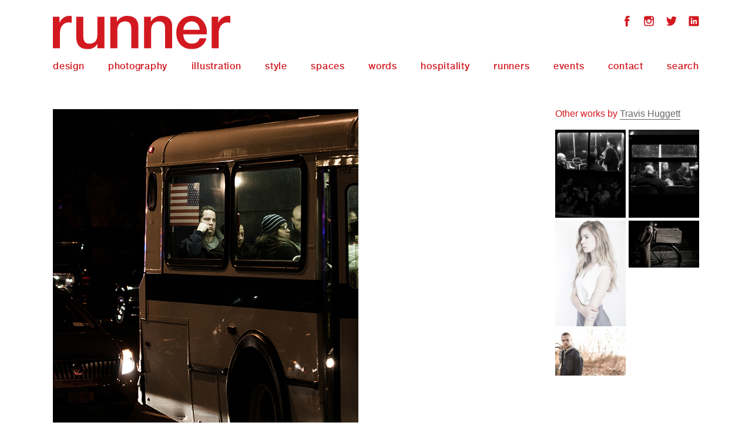

--- FILE ---
content_type: text/html; charset=UTF-8
request_url: https://runnercollective.com/work/last-night-at-the-bus-stop-7/
body_size: 8630
content:
<!DOCTYPE html>
<html class="no-js" lang="en">
<head>
	<meta charset="UTF-8">
	<meta name="viewport" content="width=device-width, initial-scale=1.0">
	<title> Runner Collective</title>
	<link rel="shortcut icon" href="https://runnercollective.com/wp-content/themes/runner/favicon.ico" />
	<link rel="stylesheet" type="text/css" href="https://runnercollective.com/wp-content/themes/runner/style.css" media="all" />
	<script src="https://runnercollective.com/wp-content/themes/runner/_/scripts/modernizr.js"></script>
	<meta name='robots' content='max-image-preview:large' />
	<style>img:is([sizes="auto" i], [sizes^="auto," i]) { contain-intrinsic-size: 3000px 1500px }</style>
	<link rel='dns-prefetch' href='//widgetlogic.org' />
<script type="text/javascript">
/* <![CDATA[ */
window._wpemojiSettings = {"baseUrl":"https:\/\/s.w.org\/images\/core\/emoji\/16.0.1\/72x72\/","ext":".png","svgUrl":"https:\/\/s.w.org\/images\/core\/emoji\/16.0.1\/svg\/","svgExt":".svg","source":{"concatemoji":"https:\/\/runnercollective.com\/wp-includes\/js\/wp-emoji-release.min.js?ver=6.8.3"}};
/*! This file is auto-generated */
!function(s,n){var o,i,e;function c(e){try{var t={supportTests:e,timestamp:(new Date).valueOf()};sessionStorage.setItem(o,JSON.stringify(t))}catch(e){}}function p(e,t,n){e.clearRect(0,0,e.canvas.width,e.canvas.height),e.fillText(t,0,0);var t=new Uint32Array(e.getImageData(0,0,e.canvas.width,e.canvas.height).data),a=(e.clearRect(0,0,e.canvas.width,e.canvas.height),e.fillText(n,0,0),new Uint32Array(e.getImageData(0,0,e.canvas.width,e.canvas.height).data));return t.every(function(e,t){return e===a[t]})}function u(e,t){e.clearRect(0,0,e.canvas.width,e.canvas.height),e.fillText(t,0,0);for(var n=e.getImageData(16,16,1,1),a=0;a<n.data.length;a++)if(0!==n.data[a])return!1;return!0}function f(e,t,n,a){switch(t){case"flag":return n(e,"\ud83c\udff3\ufe0f\u200d\u26a7\ufe0f","\ud83c\udff3\ufe0f\u200b\u26a7\ufe0f")?!1:!n(e,"\ud83c\udde8\ud83c\uddf6","\ud83c\udde8\u200b\ud83c\uddf6")&&!n(e,"\ud83c\udff4\udb40\udc67\udb40\udc62\udb40\udc65\udb40\udc6e\udb40\udc67\udb40\udc7f","\ud83c\udff4\u200b\udb40\udc67\u200b\udb40\udc62\u200b\udb40\udc65\u200b\udb40\udc6e\u200b\udb40\udc67\u200b\udb40\udc7f");case"emoji":return!a(e,"\ud83e\udedf")}return!1}function g(e,t,n,a){var r="undefined"!=typeof WorkerGlobalScope&&self instanceof WorkerGlobalScope?new OffscreenCanvas(300,150):s.createElement("canvas"),o=r.getContext("2d",{willReadFrequently:!0}),i=(o.textBaseline="top",o.font="600 32px Arial",{});return e.forEach(function(e){i[e]=t(o,e,n,a)}),i}function t(e){var t=s.createElement("script");t.src=e,t.defer=!0,s.head.appendChild(t)}"undefined"!=typeof Promise&&(o="wpEmojiSettingsSupports",i=["flag","emoji"],n.supports={everything:!0,everythingExceptFlag:!0},e=new Promise(function(e){s.addEventListener("DOMContentLoaded",e,{once:!0})}),new Promise(function(t){var n=function(){try{var e=JSON.parse(sessionStorage.getItem(o));if("object"==typeof e&&"number"==typeof e.timestamp&&(new Date).valueOf()<e.timestamp+604800&&"object"==typeof e.supportTests)return e.supportTests}catch(e){}return null}();if(!n){if("undefined"!=typeof Worker&&"undefined"!=typeof OffscreenCanvas&&"undefined"!=typeof URL&&URL.createObjectURL&&"undefined"!=typeof Blob)try{var e="postMessage("+g.toString()+"("+[JSON.stringify(i),f.toString(),p.toString(),u.toString()].join(",")+"));",a=new Blob([e],{type:"text/javascript"}),r=new Worker(URL.createObjectURL(a),{name:"wpTestEmojiSupports"});return void(r.onmessage=function(e){c(n=e.data),r.terminate(),t(n)})}catch(e){}c(n=g(i,f,p,u))}t(n)}).then(function(e){for(var t in e)n.supports[t]=e[t],n.supports.everything=n.supports.everything&&n.supports[t],"flag"!==t&&(n.supports.everythingExceptFlag=n.supports.everythingExceptFlag&&n.supports[t]);n.supports.everythingExceptFlag=n.supports.everythingExceptFlag&&!n.supports.flag,n.DOMReady=!1,n.readyCallback=function(){n.DOMReady=!0}}).then(function(){return e}).then(function(){var e;n.supports.everything||(n.readyCallback(),(e=n.source||{}).concatemoji?t(e.concatemoji):e.wpemoji&&e.twemoji&&(t(e.twemoji),t(e.wpemoji)))}))}((window,document),window._wpemojiSettings);
/* ]]> */
</script>
<style id='wp-emoji-styles-inline-css' type='text/css'>

	img.wp-smiley, img.emoji {
		display: inline !important;
		border: none !important;
		box-shadow: none !important;
		height: 1em !important;
		width: 1em !important;
		margin: 0 0.07em !important;
		vertical-align: -0.1em !important;
		background: none !important;
		padding: 0 !important;
	}
</style>
<link rel='stylesheet' id='wp-block-library-css' href='https://runnercollective.com/wp-includes/css/dist/block-library/style.min.css?ver=6.8.3' type='text/css' media='all' />
<style id='classic-theme-styles-inline-css' type='text/css'>
/*! This file is auto-generated */
.wp-block-button__link{color:#fff;background-color:#32373c;border-radius:9999px;box-shadow:none;text-decoration:none;padding:calc(.667em + 2px) calc(1.333em + 2px);font-size:1.125em}.wp-block-file__button{background:#32373c;color:#fff;text-decoration:none}
</style>
<link rel='stylesheet' id='block-widget-css' href='https://runnercollective.com/wp-content/plugins/widget-logic/block_widget/css/widget.css?ver=1725533947' type='text/css' media='all' />
<style id='global-styles-inline-css' type='text/css'>
:root{--wp--preset--aspect-ratio--square: 1;--wp--preset--aspect-ratio--4-3: 4/3;--wp--preset--aspect-ratio--3-4: 3/4;--wp--preset--aspect-ratio--3-2: 3/2;--wp--preset--aspect-ratio--2-3: 2/3;--wp--preset--aspect-ratio--16-9: 16/9;--wp--preset--aspect-ratio--9-16: 9/16;--wp--preset--color--black: #000000;--wp--preset--color--cyan-bluish-gray: #abb8c3;--wp--preset--color--white: #ffffff;--wp--preset--color--pale-pink: #f78da7;--wp--preset--color--vivid-red: #cf2e2e;--wp--preset--color--luminous-vivid-orange: #ff6900;--wp--preset--color--luminous-vivid-amber: #fcb900;--wp--preset--color--light-green-cyan: #7bdcb5;--wp--preset--color--vivid-green-cyan: #00d084;--wp--preset--color--pale-cyan-blue: #8ed1fc;--wp--preset--color--vivid-cyan-blue: #0693e3;--wp--preset--color--vivid-purple: #9b51e0;--wp--preset--gradient--vivid-cyan-blue-to-vivid-purple: linear-gradient(135deg,rgba(6,147,227,1) 0%,rgb(155,81,224) 100%);--wp--preset--gradient--light-green-cyan-to-vivid-green-cyan: linear-gradient(135deg,rgb(122,220,180) 0%,rgb(0,208,130) 100%);--wp--preset--gradient--luminous-vivid-amber-to-luminous-vivid-orange: linear-gradient(135deg,rgba(252,185,0,1) 0%,rgba(255,105,0,1) 100%);--wp--preset--gradient--luminous-vivid-orange-to-vivid-red: linear-gradient(135deg,rgba(255,105,0,1) 0%,rgb(207,46,46) 100%);--wp--preset--gradient--very-light-gray-to-cyan-bluish-gray: linear-gradient(135deg,rgb(238,238,238) 0%,rgb(169,184,195) 100%);--wp--preset--gradient--cool-to-warm-spectrum: linear-gradient(135deg,rgb(74,234,220) 0%,rgb(151,120,209) 20%,rgb(207,42,186) 40%,rgb(238,44,130) 60%,rgb(251,105,98) 80%,rgb(254,248,76) 100%);--wp--preset--gradient--blush-light-purple: linear-gradient(135deg,rgb(255,206,236) 0%,rgb(152,150,240) 100%);--wp--preset--gradient--blush-bordeaux: linear-gradient(135deg,rgb(254,205,165) 0%,rgb(254,45,45) 50%,rgb(107,0,62) 100%);--wp--preset--gradient--luminous-dusk: linear-gradient(135deg,rgb(255,203,112) 0%,rgb(199,81,192) 50%,rgb(65,88,208) 100%);--wp--preset--gradient--pale-ocean: linear-gradient(135deg,rgb(255,245,203) 0%,rgb(182,227,212) 50%,rgb(51,167,181) 100%);--wp--preset--gradient--electric-grass: linear-gradient(135deg,rgb(202,248,128) 0%,rgb(113,206,126) 100%);--wp--preset--gradient--midnight: linear-gradient(135deg,rgb(2,3,129) 0%,rgb(40,116,252) 100%);--wp--preset--font-size--small: 13px;--wp--preset--font-size--medium: 20px;--wp--preset--font-size--large: 36px;--wp--preset--font-size--x-large: 42px;--wp--preset--spacing--20: 0.44rem;--wp--preset--spacing--30: 0.67rem;--wp--preset--spacing--40: 1rem;--wp--preset--spacing--50: 1.5rem;--wp--preset--spacing--60: 2.25rem;--wp--preset--spacing--70: 3.38rem;--wp--preset--spacing--80: 5.06rem;--wp--preset--shadow--natural: 6px 6px 9px rgba(0, 0, 0, 0.2);--wp--preset--shadow--deep: 12px 12px 50px rgba(0, 0, 0, 0.4);--wp--preset--shadow--sharp: 6px 6px 0px rgba(0, 0, 0, 0.2);--wp--preset--shadow--outlined: 6px 6px 0px -3px rgba(255, 255, 255, 1), 6px 6px rgba(0, 0, 0, 1);--wp--preset--shadow--crisp: 6px 6px 0px rgba(0, 0, 0, 1);}:where(.is-layout-flex){gap: 0.5em;}:where(.is-layout-grid){gap: 0.5em;}body .is-layout-flex{display: flex;}.is-layout-flex{flex-wrap: wrap;align-items: center;}.is-layout-flex > :is(*, div){margin: 0;}body .is-layout-grid{display: grid;}.is-layout-grid > :is(*, div){margin: 0;}:where(.wp-block-columns.is-layout-flex){gap: 2em;}:where(.wp-block-columns.is-layout-grid){gap: 2em;}:where(.wp-block-post-template.is-layout-flex){gap: 1.25em;}:where(.wp-block-post-template.is-layout-grid){gap: 1.25em;}.has-black-color{color: var(--wp--preset--color--black) !important;}.has-cyan-bluish-gray-color{color: var(--wp--preset--color--cyan-bluish-gray) !important;}.has-white-color{color: var(--wp--preset--color--white) !important;}.has-pale-pink-color{color: var(--wp--preset--color--pale-pink) !important;}.has-vivid-red-color{color: var(--wp--preset--color--vivid-red) !important;}.has-luminous-vivid-orange-color{color: var(--wp--preset--color--luminous-vivid-orange) !important;}.has-luminous-vivid-amber-color{color: var(--wp--preset--color--luminous-vivid-amber) !important;}.has-light-green-cyan-color{color: var(--wp--preset--color--light-green-cyan) !important;}.has-vivid-green-cyan-color{color: var(--wp--preset--color--vivid-green-cyan) !important;}.has-pale-cyan-blue-color{color: var(--wp--preset--color--pale-cyan-blue) !important;}.has-vivid-cyan-blue-color{color: var(--wp--preset--color--vivid-cyan-blue) !important;}.has-vivid-purple-color{color: var(--wp--preset--color--vivid-purple) !important;}.has-black-background-color{background-color: var(--wp--preset--color--black) !important;}.has-cyan-bluish-gray-background-color{background-color: var(--wp--preset--color--cyan-bluish-gray) !important;}.has-white-background-color{background-color: var(--wp--preset--color--white) !important;}.has-pale-pink-background-color{background-color: var(--wp--preset--color--pale-pink) !important;}.has-vivid-red-background-color{background-color: var(--wp--preset--color--vivid-red) !important;}.has-luminous-vivid-orange-background-color{background-color: var(--wp--preset--color--luminous-vivid-orange) !important;}.has-luminous-vivid-amber-background-color{background-color: var(--wp--preset--color--luminous-vivid-amber) !important;}.has-light-green-cyan-background-color{background-color: var(--wp--preset--color--light-green-cyan) !important;}.has-vivid-green-cyan-background-color{background-color: var(--wp--preset--color--vivid-green-cyan) !important;}.has-pale-cyan-blue-background-color{background-color: var(--wp--preset--color--pale-cyan-blue) !important;}.has-vivid-cyan-blue-background-color{background-color: var(--wp--preset--color--vivid-cyan-blue) !important;}.has-vivid-purple-background-color{background-color: var(--wp--preset--color--vivid-purple) !important;}.has-black-border-color{border-color: var(--wp--preset--color--black) !important;}.has-cyan-bluish-gray-border-color{border-color: var(--wp--preset--color--cyan-bluish-gray) !important;}.has-white-border-color{border-color: var(--wp--preset--color--white) !important;}.has-pale-pink-border-color{border-color: var(--wp--preset--color--pale-pink) !important;}.has-vivid-red-border-color{border-color: var(--wp--preset--color--vivid-red) !important;}.has-luminous-vivid-orange-border-color{border-color: var(--wp--preset--color--luminous-vivid-orange) !important;}.has-luminous-vivid-amber-border-color{border-color: var(--wp--preset--color--luminous-vivid-amber) !important;}.has-light-green-cyan-border-color{border-color: var(--wp--preset--color--light-green-cyan) !important;}.has-vivid-green-cyan-border-color{border-color: var(--wp--preset--color--vivid-green-cyan) !important;}.has-pale-cyan-blue-border-color{border-color: var(--wp--preset--color--pale-cyan-blue) !important;}.has-vivid-cyan-blue-border-color{border-color: var(--wp--preset--color--vivid-cyan-blue) !important;}.has-vivid-purple-border-color{border-color: var(--wp--preset--color--vivid-purple) !important;}.has-vivid-cyan-blue-to-vivid-purple-gradient-background{background: var(--wp--preset--gradient--vivid-cyan-blue-to-vivid-purple) !important;}.has-light-green-cyan-to-vivid-green-cyan-gradient-background{background: var(--wp--preset--gradient--light-green-cyan-to-vivid-green-cyan) !important;}.has-luminous-vivid-amber-to-luminous-vivid-orange-gradient-background{background: var(--wp--preset--gradient--luminous-vivid-amber-to-luminous-vivid-orange) !important;}.has-luminous-vivid-orange-to-vivid-red-gradient-background{background: var(--wp--preset--gradient--luminous-vivid-orange-to-vivid-red) !important;}.has-very-light-gray-to-cyan-bluish-gray-gradient-background{background: var(--wp--preset--gradient--very-light-gray-to-cyan-bluish-gray) !important;}.has-cool-to-warm-spectrum-gradient-background{background: var(--wp--preset--gradient--cool-to-warm-spectrum) !important;}.has-blush-light-purple-gradient-background{background: var(--wp--preset--gradient--blush-light-purple) !important;}.has-blush-bordeaux-gradient-background{background: var(--wp--preset--gradient--blush-bordeaux) !important;}.has-luminous-dusk-gradient-background{background: var(--wp--preset--gradient--luminous-dusk) !important;}.has-pale-ocean-gradient-background{background: var(--wp--preset--gradient--pale-ocean) !important;}.has-electric-grass-gradient-background{background: var(--wp--preset--gradient--electric-grass) !important;}.has-midnight-gradient-background{background: var(--wp--preset--gradient--midnight) !important;}.has-small-font-size{font-size: var(--wp--preset--font-size--small) !important;}.has-medium-font-size{font-size: var(--wp--preset--font-size--medium) !important;}.has-large-font-size{font-size: var(--wp--preset--font-size--large) !important;}.has-x-large-font-size{font-size: var(--wp--preset--font-size--x-large) !important;}
:where(.wp-block-post-template.is-layout-flex){gap: 1.25em;}:where(.wp-block-post-template.is-layout-grid){gap: 1.25em;}
:where(.wp-block-columns.is-layout-flex){gap: 2em;}:where(.wp-block-columns.is-layout-grid){gap: 2em;}
:root :where(.wp-block-pullquote){font-size: 1.5em;line-height: 1.6;}
</style>
<link rel='stylesheet' id='contact-form-7-css' href='https://runnercollective.com/wp-content/plugins/contact-form-7/includes/css/styles.css?ver=6.1.4' type='text/css' media='all' />
<link rel='stylesheet' id='wp-components-css' href='https://runnercollective.com/wp-includes/css/dist/components/style.min.css?ver=6.8.3' type='text/css' media='all' />
<link rel='stylesheet' id='godaddy-styles-css' href='https://runnercollective.com/wp-content/mu-plugins/vendor/wpex/godaddy-launch/includes/Dependencies/GoDaddy/Styles/build/latest.css?ver=2.0.2' type='text/css' media='all' />
<script type="text/javascript" src="https://runnercollective.com/wp-includes/js/jquery/jquery.min.js?ver=3.7.1" id="jquery-core-js"></script>
<script type="text/javascript" src="https://runnercollective.com/wp-includes/js/jquery/jquery-migrate.min.js?ver=3.4.1" id="jquery-migrate-js"></script>
<link rel="https://api.w.org/" href="https://runnercollective.com/wp-json/" /><link rel="EditURI" type="application/rsd+xml" title="RSD" href="https://runnercollective.com/xmlrpc.php?rsd" />
<meta name="generator" content="WordPress 6.8.3" />
<link rel="canonical" href="https://runnercollective.com/work/last-night-at-the-bus-stop-7/" />
<link rel='shortlink' href='https://runnercollective.com/?p=1633' />
<link rel="alternate" title="oEmbed (JSON)" type="application/json+oembed" href="https://runnercollective.com/wp-json/oembed/1.0/embed?url=https%3A%2F%2Frunnercollective.com%2Fwork%2Flast-night-at-the-bus-stop-7%2F" />
<link rel="alternate" title="oEmbed (XML)" type="text/xml+oembed" href="https://runnercollective.com/wp-json/oembed/1.0/embed?url=https%3A%2F%2Frunnercollective.com%2Fwork%2Flast-night-at-the-bus-stop-7%2F&#038;format=xml" />
</head>
<body class="wp-singular x_work-template-default single single-x_work postid-1633 wp-theme-runner">
	<!--[if lt IE 9]>
		<div class="row">
			<p class="browsehappy">You are using an <strong>outdated</strong> browser. Please <a href="http://browsehappy.com/">upgrade your browser</a> to improve your experience.</p>
		</div>
	<![endif]-->
	<div class="header-container">
		<header>
			<div class="row">
				<div class="large-6 medium-6 small-12 columns">
					<div class="logo">
						<a href="https://runnercollective.com"><img src="https://runnercollective.com/wp-content/themes/runner/_/images/runner.svg" alt="Runner Collective"></a>
					</div>
					<div class="mobile-menu">
						<a href="#">menu</a>
					</div>
				</div>
				<div class="large-6 medium-6 small-12 columns">
					<div class="social">
						<div class="menu-social-menu-container"><ul id="menu-social-menu" class="menu"><li id="menu-item-128" class="fb menu-item menu-item-type-custom menu-item-object-custom menu-item-128"><a target="_blank" href="https://www.facebook.com/RUNNERCOLLECTIVE">Facebook</a></li>
<li id="menu-item-129" class="ig menu-item menu-item-type-custom menu-item-object-custom menu-item-129"><a target="_blank" href="http://instagram.com/runnercollective">Instagram</a></li>
<li id="menu-item-130" class="tw menu-item menu-item-type-custom menu-item-object-custom menu-item-130"><a target="_blank" href="https://twitter.com/runnercollectiv">Twitter</a></li>
<li id="menu-item-952" class="li menu-item menu-item-type-custom menu-item-object-custom menu-item-952"><a target="_blank" href="https://www.linkedin.com/company/runner-collective-llc">LinkedIn</a></li>
</ul></div>					</div>
				</div>
			</div>
			<div class="row nav-row">
				<div class="large-12 medium-12 small-12 columns">
					<nav>
						<div class="menu-main-menu-container"><ul id="menu-main-menu" class="menu"><li id="menu-item-111" class="menu-hover menu-item menu-item-type-custom menu-item-object-custom menu-item-111"><a href="https://runnercollective.com/work-categories/design/">Design</a></li>
<li id="menu-item-112" class="menu-hover menu-item menu-item-type-custom menu-item-object-custom menu-item-112"><a href="https://runnercollective.com/work-categories/photography/">Photography</a></li>
<li id="menu-item-113" class="menu-hover menu-item menu-item-type-custom menu-item-object-custom menu-item-113"><a href="https://runnercollective.com/work-categories/illustration/">Illustration</a></li>
<li id="menu-item-114" class="menu-hover menu-item menu-item-type-custom menu-item-object-custom menu-item-114"><a href="https://runnercollective.com/work-categories/style/">Style</a></li>
<li id="menu-item-115" class="menu-hover menu-item menu-item-type-custom menu-item-object-custom menu-item-115"><a href="https://runnercollective.com/work-categories/spaces/">Spaces</a></li>
<li id="menu-item-116" class="menu-hover menu-item menu-item-type-custom menu-item-object-custom menu-item-116"><a href="https://runnercollective.com/work-categories/words/">Words</a></li>
<li id="menu-item-3363" class="menu-hover menu-item menu-item-type-custom menu-item-object-custom menu-item-3363"><a href="https://runnercollective.com/work-categories/hospitality/">Hospitality</a></li>
<li id="menu-item-122" class="runners-toggle menu-item menu-item-type-custom menu-item-object-custom menu-item-122"><a href="#">Runners</a></li>
<li id="menu-item-969" class="menu-item menu-item-type-custom menu-item-object-custom menu-item-969"><a target="_blank" href="https://theroofcropllc.myshopify.com/">Events</a></li>
<li id="menu-item-123" class="menu-item menu-item-type-custom menu-item-object-custom menu-item-123"><a href="https://runnercollective.com/contact/">Contact</a></li>
<li id="menu-item-124" class="search-toggle menu-item menu-item-type-custom menu-item-object-custom menu-item-124"><a href="#">Search</a></li>
</ul></div>					</nav>
				</div>
			</div>
		</header>
		<div class="runners-menu">
			<div class="runners-menu-container">
				<div class="row">
					<div class="large-12 medium-12 small-12 columns">
						<p class="menu-headline">creatives create.</p>
						<a class="close" href="#">Close</a>
					</div>
				</div>
				<div class="row">
										<div class="large-2 medium-2 small-12 columns">
						<a class="category" href="https://runnercollective.com/work-categories/design/">Design</a>
						<ul>
														<li>
								<a href="https://runnercollective.com/runners/tracy-boychuk/">Tracy Boychuk</a>
							</li>
														<li>
								<a href="https://runnercollective.com/runners/thunderwing/">Thunderwing</a>
							</li>
														<li>
								<a href="https://runnercollective.com/runners/nitewerk/">Nitewerk</a>
							</li>
														<li>
								<a href="https://runnercollective.com/runners/liane-radel/">Liane Radel</a>
							</li>
														<li>
								<a href="https://runnercollective.com/runners/bill-zimmer/">Bill Zimmer</a>
							</li>
														<li>
								<a href="https://runnercollective.com/runners/karen-koziatek/">Karen Kozy</a>
							</li>
														<li>
								<a href="https://runnercollective.com/runners/tina-ibanez/">Tina Ibañez</a>
							</li>
														<li>
								<a href="https://runnercollective.com/runners/freshform-interactive/">FreshForm Interactive</a>
							</li>
														<li>
								<a href="https://runnercollective.com/runners/melanie-clover-boone/">Melanie Clover Boone</a>
							</li>
														<li>
								<a href="https://runnercollective.com/runners/art-dictator/">Art Dictator</a>
							</li>
														<li>
								<a href="https://runnercollective.com/runners/luke-choi/">Luke Choi</a>
							</li>
														<li>
								<a href="https://runnercollective.com/runners/christopher-truch/">Christopher Truch</a>
							</li>
														<li>
								<a href="https://runnercollective.com/runners/look-mister/">Look Mister</a>
							</li>
														<li>
								<a href="https://runnercollective.com/runners/public-school/">Public School</a>
							</li>
														<li>
								<a href="https://runnercollective.com/runners/rob-engvall/">Rob Engvall</a>
							</li>
														<li>
								<a href="https://runnercollective.com/runners/john-cameron/">John Cameron</a>
							</li>
														<li>
								<a href="https://runnercollective.com/runners/carla-frank/">Carla Frank</a>
							</li>
														<li>
								<a href="https://runnercollective.com/runners/brett-kilroe/">Brett Kilroe</a>
							</li>
													</ul>
					</div>
										<div class="large-2 medium-2 small-12 columns">
						<a class="category" href="https://runnercollective.com/work-categories/photography/">Photography</a>
						<ul>
														<li>
								<a href="https://runnercollective.com/runners/michael-waring/">Michael Waring</a>
							</li>
														<li>
								<a href="https://runnercollective.com/runners/travis-huggett/">Travis Huggett</a>
							</li>
														<li>
								<a href="https://runnercollective.com/runners/billy-delfs/">Billy Delfs</a>
							</li>
														<li>
								<a href="https://runnercollective.com/runners/clay-stang/">Clay Stang</a>
							</li>
														<li>
								<a href="https://runnercollective.com/runners/jason-stang/">Jason Stang</a>
							</li>
														<li>
								<a href="https://runnercollective.com/runners/warren-darius-aftahi/">Warren Darius Aftahi</a>
							</li>
														<li>
								<a href="https://runnercollective.com/runners/joe-leonard/">Joe Leonard</a>
							</li>
														<li>
								<a href="https://runnercollective.com/runners/rolyn-barthelman/">Rolyn Barthelman</a>
							</li>
														<li>
								<a href="https://runnercollective.com/runners/robin-ryan/">Robin Ryan</a>
							</li>
														<li>
								<a href="https://runnercollective.com/runners/brian-calvasina/">Brian Calvasina</a>
							</li>
														<li>
								<a href="https://runnercollective.com/runners/yvonne-albinowski/">Yvonne Albinowski</a>
							</li>
														<li>
								<a href="https://runnercollective.com/runners/richard-beltzer/">Richard Beltzer</a>
							</li>
														<li>
								<a href="https://runnercollective.com/runners/zoe-rain/">Zoe Rain</a>
							</li>
														<li>
								<a href="https://runnercollective.com/runners/kelly-fajack/">Kelly Fajack</a>
							</li>
													</ul>
					</div>
										<div class="large-2 medium-2 small-12 columns">
						<a class="category" href="https://runnercollective.com/work-categories/illustration/">Illustration</a>
						<ul>
														<li>
								<a href="https://runnercollective.com/runners/kevin-christy/">Kevin Christy</a>
							</li>
														<li>
								<a href="https://runnercollective.com/runners/mr-zimmer/">Mr. Zimmer</a>
							</li>
														<li>
								<a href="https://runnercollective.com/runners/jason-wyatt-frederick/">Jason Wyatt Frederick</a>
							</li>
														<li>
								<a href="https://runnercollective.com/runners/melanie-clover-boone-illustrator/">Melanie Clover Boone</a>
							</li>
														<li>
								<a href="https://runnercollective.com/runners/katie-rose-mceneely/">Katie Rose McEneely</a>
							</li>
														<li>
								<a href="https://runnercollective.com/runners/rob-engvall/">Rob Engvall</a>
							</li>
														<li>
								<a href="https://runnercollective.com/runners/jillian-chaitin/">Jillian Chaitin</a>
							</li>
													</ul>
					</div>
										<div class="large-2 medium-2 small-12 columns">
						<a class="category" href="https://runnercollective.com/work-categories/style/">Style</a>
						<ul>
														<li>
								<a href="https://runnercollective.com/runners/nicole-schneider/">Nicole Schneider</a>
							</li>
														<li>
								<a href="https://runnercollective.com/runners/linettwaring/">Linett - Waring</a>
							</li>
													</ul>
					</div>
										<div class="large-2 medium-2 small-12 columns">
						<a class="category" href="https://runnercollective.com/work-categories/spaces/">Spaces</a>
						<ul>
														<li>
								<a href="https://runnercollective.com/runners/studio-gild/">Studio Gild</a>
							</li>
														<li>
								<a href="https://runnercollective.com/runners/perimeter-architects/">Perimeter Architects</a>
							</li>
														<li>
								<a href="https://runnercollective.com/runners/omni-ecosystems/">Omni Ecosystems</a>
							</li>
														<li>
								<a href="https://runnercollective.com/runners/clay-stang-two/">Clay Stang</a>
							</li>
														<li>
								<a href="https://runnercollective.com/runners/egg-culture/">Egg Culture</a>
							</li>
														<li>
								<a href="https://runnercollective.com/runners/susan-regan/">Susan Regan</a>
							</li>
														<li>
								<a href="https://runnercollective.com/runners/tracy-boychuk-two/">Tracy Boychuk</a>
							</li>
														<li>
								<a href="https://runnercollective.com/runners/stark-home/">One Grand View</a>
							</li>
													</ul>
					</div>
										<div class="large-2 medium-2 small-12 columns">
						<a class="category" href="https://runnercollective.com/work-categories/words/">Words</a>
						<ul>
														<li>
								<a href="https://runnercollective.com/runners/james-hughes/">James Hughes</a>
							</li>
														<li>
								<a href="https://runnercollective.com/runners/tracey-bobb-crooks/">Tracey Bobb Crooks</a>
							</li>
														<li>
								<a href="https://runnercollective.com/runners/wendy-walker/">Wendy Walker</a>
							</li>
														<li>
								<a href="https://runnercollective.com/runners/linlee-allen-words/">Linlee Allen</a>
							</li>
														<li>
								<a href="https://runnercollective.com/runners/katie-rose-mceneely-two/">Katie Rose McEneely</a>
							</li>
														<li>
								<a href="https://runnercollective.com/runners/diana-vilibert/">Diana Vilibert</a>
							</li>
													</ul>
					</div>
										<div class="large-2 medium-2 small-12 columns">
						<a class="category" href="https://runnercollective.com/work-categories/hospitality/">Hospitality</a>
						<ul>
													</ul>
					</div>
									</div>
			</div>
		</div>
		<div class="search-box">
			<div class="row">
				<div class="large-12 medium-12 small-12 columns">
					<p class="menu-headline">search runner.</p>
					<a class="close" href="#">Close</a>
				</div>
				<div class="large-12 medium-12 small-12 columns">
					<form role="search" method="get" id="searchform" class="searchform" action="https://runnercollective.com/">
	<div>
		<label class="screen-reader-text" for="s">Search for:</label>
		<input type="text" value="" name="s" id="s" autocomplete="off" />
		<input type="submit" id="searchsubmit" value="search." />
	</div>
</form>				</div>
			</div>
		</div>
	</div><div class="row">
	<div class="large-9 medium-9 small-12 columns">
		<div class="work-detail">
			<div class="single-work">
															<img width="520" height="650" src="https://runnercollective.com/wp-content/uploads/2014/08/IMG_8280.jpg" class="attachment-large size-large" alt="" decoding="async" fetchpriority="high" srcset="https://runnercollective.com/wp-content/uploads/2014/08/IMG_8280.jpg 520w, https://runnercollective.com/wp-content/uploads/2014/08/IMG_8280-245x306.jpg 245w, https://runnercollective.com/wp-content/uploads/2014/08/IMG_8280-490x612.jpg 490w" sizes="(max-width: 520px) 100vw, 520px" />													<h1></h1>
				<h2>By <a href="https://runnercollective.com/runners/travis-huggett/">Travis Huggett</a></h2>
								<div class="post-content">
														</div>
								<div class="tags">
					<p>Tagged
					<a href=https://runnercollective.com/work-tags/photography/>Photography</a>, <a href=https://runnercollective.com/work-tags/series/>Series</a>, <a href=https://runnercollective.com/work-tags/last-night-at-the-bus-stop/>last night at the bus stop</a>					</p>
				</div>
							</div>
		</div>
	</div>
	<div class="large-3 medium-3 small-12 columns">
				<div class="other-works">
			<h3>Other works by <a href="https://runnercollective.com/runners/travis-huggett/">Travis Huggett</a></h3>
						<div class="row">
				<div class="other-images large-12 columns">
										<ul>
																		<li>
							<a href="https://runnercollective.com/work/last-night-at-the-bus-stop/"><img width="245" height="306" src="https://runnercollective.com/wp-content/uploads/2014/08/IMG_3618-245x306.jpg" class="attachment-thumbnail size-thumbnail" alt="" decoding="async" srcset="https://runnercollective.com/wp-content/uploads/2014/08/IMG_3618-245x306.jpg 245w, https://runnercollective.com/wp-content/uploads/2014/08/IMG_3618-490x612.jpg 490w, https://runnercollective.com/wp-content/uploads/2014/08/IMG_3618.jpg 520w" sizes="(max-width: 245px) 100vw, 245px" /></a>
						</li>
																		<li>
							<a href="https://runnercollective.com/work/model-test/"><img width="245" height="367" src="https://runnercollective.com/wp-content/uploads/2014/08/ModelTest-34-245x367.jpg" class="attachment-thumbnail size-thumbnail" alt="" decoding="async" srcset="https://runnercollective.com/wp-content/uploads/2014/08/ModelTest-34-245x367.jpg 245w, https://runnercollective.com/wp-content/uploads/2014/08/ModelTest-34.jpg 433w" sizes="(max-width: 245px) 100vw, 245px" /></a>
						</li>
																		<li>
							<a href="https://runnercollective.com/work/big-star/"><img width="245" height="163" src="https://runnercollective.com/wp-content/uploads/2014/08/IMG_7932-245x163.jpg" class="attachment-thumbnail size-thumbnail" alt="" decoding="async" loading="lazy" srcset="https://runnercollective.com/wp-content/uploads/2014/08/IMG_7932-245x163.jpg 245w, https://runnercollective.com/wp-content/uploads/2014/08/IMG_7932-490x326.jpg 490w, https://runnercollective.com/wp-content/uploads/2014/08/IMG_7932.jpg 815w" sizes="auto, (max-width: 245px) 100vw, 245px" /></a>
						</li>
											</ul>
									<ul>
																		<li>
							<a href="https://runnercollective.com/work/last-night-at-the-bus-stop-8/"><img width="245" height="306" src="https://runnercollective.com/wp-content/uploads/2014/08/IMG_8362-245x306.jpg" class="attachment-thumbnail size-thumbnail" alt="" decoding="async" loading="lazy" srcset="https://runnercollective.com/wp-content/uploads/2014/08/IMG_8362-245x306.jpg 245w, https://runnercollective.com/wp-content/uploads/2014/08/IMG_8362-490x612.jpg 490w, https://runnercollective.com/wp-content/uploads/2014/08/IMG_8362.jpg 520w" sizes="auto, (max-width: 245px) 100vw, 245px" /></a>
						</li>
																		<li>
							<a href="https://runnercollective.com/work/bowery-lane-bicycles-1/"><img width="245" height="163" src="https://runnercollective.com/wp-content/uploads/2014/08/BLB-7-245x163.jpg" class="attachment-thumbnail size-thumbnail" alt="" decoding="async" loading="lazy" srcset="https://runnercollective.com/wp-content/uploads/2014/08/BLB-7-245x163.jpg 245w, https://runnercollective.com/wp-content/uploads/2014/08/BLB-7-490x326.jpg 490w, https://runnercollective.com/wp-content/uploads/2014/08/BLB-7.jpg 815w" sizes="auto, (max-width: 245px) 100vw, 245px" /></a>
						</li>
											</ul>
								</div>
			</div>
								</div>
			</div>
</div>
<!-- RELATED -->
<div class="row">
	<div class="large-12 medium-12 small-12 columns">
		<h3>Related</h3>
	</div>
		<div class="large-3 medium-6 small-12 columns">
								<div class="work-thumb">
			<a class="lazy" href="https://runnercollective.com/work/forest-camper-4/">
				<img src="https://runnercollective.com/wp-content/themes/runner/_/images/blank.gif" data-src="https://runnercollective.com/wp-content/uploads/2014/08/0386-0400.ForestCamperOrig.FLT3_-490x323.jpg" alt="" width="490" height="323">
							</a>
			<noscript><a href="https://runnercollective.com/work/forest-camper-4/"><img width="490" height="323" src="https://runnercollective.com/wp-content/uploads/2014/08/0386-0400.ForestCamperOrig.FLT3_-490x323.jpg" class="attachment-medium size-medium" alt="" decoding="async" loading="lazy" srcset="https://runnercollective.com/wp-content/uploads/2014/08/0386-0400.ForestCamperOrig.FLT3_-490x323.jpg 490w, https://runnercollective.com/wp-content/uploads/2014/08/0386-0400.ForestCamperOrig.FLT3_-245x161.jpg 245w, https://runnercollective.com/wp-content/uploads/2014/08/0386-0400.ForestCamperOrig.FLT3_.jpg 815w" sizes="auto, (max-width: 490px) 100vw, 490px" /></a></noscript>
			<div class="hvr">
				<a class="work-link" href="https://runnercollective.com/work/forest-camper-4/"></a>
				<h1><a href="https://runnercollective.com/runners/jason-stang/">Jason Stang</a></h1>
				<p></p>
			</div>
		</div>
								<div class="work-thumb">
			<a class="lazy" href="https://runnercollective.com/work/charleston-bridge-3/">
				<img src="https://runnercollective.com/wp-content/themes/runner/_/images/blank.gif" data-src="https://runnercollective.com/wp-content/uploads/2014/08/charleston_bridge11.jpg" alt="" width="475" height="650">
							</a>
			<noscript><a href="https://runnercollective.com/work/charleston-bridge-3/"><img width="475" height="650" src="https://runnercollective.com/wp-content/uploads/2014/08/charleston_bridge11.jpg" class="attachment-medium size-medium" alt="" decoding="async" loading="lazy" srcset="https://runnercollective.com/wp-content/uploads/2014/08/charleston_bridge11.jpg 475w, https://runnercollective.com/wp-content/uploads/2014/08/charleston_bridge11-245x335.jpg 245w" sizes="auto, (max-width: 475px) 100vw, 475px" /></a></noscript>
			<div class="hvr">
				<a class="work-link" href="https://runnercollective.com/work/charleston-bridge-3/"></a>
				<h1><a href="https://runnercollective.com/runners/brian-calvasina/">Brian Calvasina</a></h1>
				<p>Charleston Bridge</p>
			</div>
		</div>
								<div class="work-thumb">
			<a class="lazy" href="https://runnercollective.com/work/spin-haim/">
				<img src="https://runnercollective.com/wp-content/themes/runner/_/images/blank.gif" data-src="https://runnercollective.com/wp-content/uploads/2014/08/cover_01029.jpg" alt="" width="488" height="650">
							</a>
			<noscript><a href="https://runnercollective.com/work/spin-haim/"><img width="488" height="650" src="https://runnercollective.com/wp-content/uploads/2014/08/cover_01029.jpg" class="attachment-medium size-medium" alt="" decoding="async" loading="lazy" srcset="https://runnercollective.com/wp-content/uploads/2014/08/cover_01029.jpg 488w, https://runnercollective.com/wp-content/uploads/2014/08/cover_01029-245x326.jpg 245w" sizes="auto, (max-width: 488px) 100vw, 488px" /></a></noscript>
			<div class="hvr">
				<a class="work-link" href="https://runnercollective.com/work/spin-haim/"></a>
				<h1><a href="https://runnercollective.com/work/last-night-at-the-bus-stop-7/"></a></h1>
				<p>Spin: Haim</p>
			</div>
		</div>
			</div>
		<div class="large-3 medium-6 small-12 columns">
								<div class="work-thumb">
			<a class="lazy" href="https://runnercollective.com/work/mystic/">
				<img src="https://runnercollective.com/wp-content/themes/runner/_/images/blank.gif" data-src="https://runnercollective.com/wp-content/uploads/2014/08/Huggett_Mystic_04.jpg" alt="" width="433" height="650">
							</a>
			<noscript><a href="https://runnercollective.com/work/mystic/"><img width="433" height="650" src="https://runnercollective.com/wp-content/uploads/2014/08/Huggett_Mystic_04.jpg" class="attachment-medium size-medium" alt="" decoding="async" loading="lazy" srcset="https://runnercollective.com/wp-content/uploads/2014/08/Huggett_Mystic_04.jpg 433w, https://runnercollective.com/wp-content/uploads/2014/08/Huggett_Mystic_04-245x367.jpg 245w" sizes="auto, (max-width: 433px) 100vw, 433px" /></a></noscript>
			<div class="hvr">
				<a class="work-link" href="https://runnercollective.com/work/mystic/"></a>
				<h1><a href="https://runnercollective.com/runners/travis-huggett/">Travis Huggett</a></h1>
				<p>Mystic</p>
			</div>
		</div>
								<div class="work-thumb">
			<a class="lazy" href="https://runnercollective.com/work/last-night-at-the-bus-stop-8/">
				<img src="https://runnercollective.com/wp-content/themes/runner/_/images/blank.gif" data-src="https://runnercollective.com/wp-content/uploads/2014/08/IMG_8362-490x612.jpg" alt="" width="490" height="612">
							</a>
			<noscript><a href="https://runnercollective.com/work/last-night-at-the-bus-stop-8/"><img width="490" height="612" src="https://runnercollective.com/wp-content/uploads/2014/08/IMG_8362-490x612.jpg" class="attachment-medium size-medium" alt="" decoding="async" loading="lazy" srcset="https://runnercollective.com/wp-content/uploads/2014/08/IMG_8362-490x612.jpg 490w, https://runnercollective.com/wp-content/uploads/2014/08/IMG_8362-245x306.jpg 245w, https://runnercollective.com/wp-content/uploads/2014/08/IMG_8362.jpg 520w" sizes="auto, (max-width: 490px) 100vw, 490px" /></a></noscript>
			<div class="hvr">
				<a class="work-link" href="https://runnercollective.com/work/last-night-at-the-bus-stop-8/"></a>
				<h1><a href="https://runnercollective.com/runners/travis-huggett/">Travis Huggett</a></h1>
				<p></p>
			</div>
		</div>
								<div class="work-thumb">
			<a class="lazy" href="https://runnercollective.com/work/going-home/">
				<img src="https://runnercollective.com/wp-content/themes/runner/_/images/blank.gif" data-src="https://runnercollective.com/wp-content/uploads/2014/08/surfing179-490x326.jpg" alt="" width="490" height="326">
							</a>
			<noscript><a href="https://runnercollective.com/work/going-home/"><img width="490" height="326" src="https://runnercollective.com/wp-content/uploads/2014/08/surfing179-490x326.jpg" class="attachment-medium size-medium" alt="" decoding="async" loading="lazy" srcset="https://runnercollective.com/wp-content/uploads/2014/08/surfing179-490x326.jpg 490w, https://runnercollective.com/wp-content/uploads/2014/08/surfing179-245x163.jpg 245w, https://runnercollective.com/wp-content/uploads/2014/08/surfing179.jpg 815w" sizes="auto, (max-width: 490px) 100vw, 490px" /></a></noscript>
			<div class="hvr">
				<a class="work-link" href="https://runnercollective.com/work/going-home/"></a>
				<h1><a href="https://runnercollective.com/runners/billy-delfs/">Billy Delfs</a></h1>
				<p></p>
			</div>
		</div>
			</div>
		<div class="large-3 medium-6 small-12 columns">
								<div class="work-thumb">
			<a class="lazy" href="https://runnercollective.com/work/bowery-lane-bicycles-1/">
				<img src="https://runnercollective.com/wp-content/themes/runner/_/images/blank.gif" data-src="https://runnercollective.com/wp-content/uploads/2014/08/BLB-7-490x326.jpg" alt="" width="490" height="326">
							</a>
			<noscript><a href="https://runnercollective.com/work/bowery-lane-bicycles-1/"><img width="490" height="326" src="https://runnercollective.com/wp-content/uploads/2014/08/BLB-7-490x326.jpg" class="attachment-medium size-medium" alt="" decoding="async" loading="lazy" srcset="https://runnercollective.com/wp-content/uploads/2014/08/BLB-7-490x326.jpg 490w, https://runnercollective.com/wp-content/uploads/2014/08/BLB-7-245x163.jpg 245w, https://runnercollective.com/wp-content/uploads/2014/08/BLB-7.jpg 815w" sizes="auto, (max-width: 490px) 100vw, 490px" /></a></noscript>
			<div class="hvr">
				<a class="work-link" href="https://runnercollective.com/work/bowery-lane-bicycles-1/"></a>
				<h1><a href="https://runnercollective.com/runners/travis-huggett/">Travis Huggett</a></h1>
				<p></p>
			</div>
		</div>
								<div class="work-thumb">
			<a class="lazy" href="https://runnercollective.com/work/freedom-bird-3/">
				<img src="https://runnercollective.com/wp-content/themes/runner/_/images/blank.gif" data-src="https://runnercollective.com/wp-content/uploads/2014/08/DSC000501.jpg" alt="" width="488" height="650">
							</a>
			<noscript><a href="https://runnercollective.com/work/freedom-bird-3/"><img width="488" height="650" src="https://runnercollective.com/wp-content/uploads/2014/08/DSC000501.jpg" class="attachment-medium size-medium" alt="" decoding="async" loading="lazy" srcset="https://runnercollective.com/wp-content/uploads/2014/08/DSC000501.jpg 488w, https://runnercollective.com/wp-content/uploads/2014/08/DSC000501-245x326.jpg 245w" sizes="auto, (max-width: 488px) 100vw, 488px" /></a></noscript>
			<div class="hvr">
				<a class="work-link" href="https://runnercollective.com/work/freedom-bird-3/"></a>
				<h1><a href="https://runnercollective.com/runners/brian-calvasina/">Brian Calvasina</a></h1>
				<p>Freedom Bird</p>
			</div>
		</div>
			</div>
		<div class="large-3 medium-6 small-12 columns">
								<div class="work-thumb">
			<a class="lazy" href="https://runnercollective.com/work/3241/">
				<img src="https://runnercollective.com/wp-content/themes/runner/_/images/blank.gif" data-src="https://runnercollective.com/wp-content/uploads/2018/04/portraitportfolio20170001.jpg" alt="" width="434" height="650">
							</a>
			<noscript><a href="https://runnercollective.com/work/3241/"><img width="434" height="650" src="https://runnercollective.com/wp-content/uploads/2018/04/portraitportfolio20170001.jpg" class="attachment-medium size-medium" alt="" decoding="async" loading="lazy" srcset="https://runnercollective.com/wp-content/uploads/2018/04/portraitportfolio20170001.jpg 434w, https://runnercollective.com/wp-content/uploads/2018/04/portraitportfolio20170001-245x367.jpg 245w" sizes="auto, (max-width: 434px) 100vw, 434px" /></a></noscript>
			<div class="hvr">
				<a class="work-link" href="https://runnercollective.com/work/3241/"></a>
				<h1><a href="https://runnercollective.com/runners/billy-delfs/">Billy Delfs</a></h1>
				<p></p>
			</div>
		</div>
								<div class="work-thumb">
			<a class="lazy" href="https://runnercollective.com/work/3211/">
				<img src="https://runnercollective.com/wp-content/themes/runner/_/images/blank.gif" data-src="https://runnercollective.com/wp-content/uploads/2018/04/1mexico-222429s-490x621.jpg" alt="" width="490" height="621">
							</a>
			<noscript><a href="https://runnercollective.com/work/3211/"><img width="490" height="621" src="https://runnercollective.com/wp-content/uploads/2018/04/1mexico-222429s-490x621.jpg" class="attachment-medium size-medium" alt="" decoding="async" loading="lazy" srcset="https://runnercollective.com/wp-content/uploads/2018/04/1mexico-222429s-490x621.jpg 490w, https://runnercollective.com/wp-content/uploads/2018/04/1mexico-222429s-245x310.jpg 245w, https://runnercollective.com/wp-content/uploads/2018/04/1mexico-222429s.jpg 513w" sizes="auto, (max-width: 490px) 100vw, 490px" /></a></noscript>
			<div class="hvr">
				<a class="work-link" href="https://runnercollective.com/work/3211/"></a>
				<h1><a href="https://runnercollective.com/runners/kelly-fajack/">Kelly Fajack</a></h1>
				<p></p>
			</div>
		</div>
			</div>
	</div>
	<footer class="clr">
		<div class="row">
			<div class="large-9 medium-9 small-12 columns"></div>
			<div class="large-3 medium-3 small-12 columns">
				<p>&copy; 2026 runner collective llc.<br>all rights reserved.</p>
			</div>
		</div>
	</footer>
	<script src="http://ajax.googleapis.com/ajax/libs/jquery/1.11.0/jquery.min.js"></script>
	<script src="//cdnjs.cloudflare.com/ajax/libs/jquery-easing/1.3/jquery.easing.min.js"></script>
	<script src="https://runnercollective.com/wp-content/themes/runner/_/scripts/jail.min.js"></script>
	<script src="https://runnercollective.com/wp-content/themes/runner/_/scripts/jquery.hoverIntent.minified.js"></script>
	<script src="https://runnercollective.com/wp-content/themes/runner/_/scripts/rc-scripts.js"></script>
	<script>
		(function(i,s,o,g,r,a,m){i['GoogleAnalyticsObject']=r;i[r]=i[r]||function(){
		(i[r].q=i[r].q||[]).push(arguments)},i[r].l=1*new Date();a=s.createElement(o),
		m=s.getElementsByTagName(o)[0];a.async=1;a.src=g;m.parentNode.insertBefore(a,m)
		})(window,document,'script','//www.google-analytics.com/analytics.js','ga');
		
		ga('create', 'UA-54244331-1', 'auto');
		ga('send', 'pageview');
</script>
	<script type="speculationrules">
{"prefetch":[{"source":"document","where":{"and":[{"href_matches":"\/*"},{"not":{"href_matches":["\/wp-*.php","\/wp-admin\/*","\/wp-content\/uploads\/*","\/wp-content\/*","\/wp-content\/plugins\/*","\/wp-content\/themes\/runner\/*","\/*\\?(.+)"]}},{"not":{"selector_matches":"a[rel~=\"nofollow\"]"}},{"not":{"selector_matches":".no-prefetch, .no-prefetch a"}}]},"eagerness":"conservative"}]}
</script>
<script type="text/javascript" src="https://runnercollective.com/wp-includes/js/dist/hooks.min.js?ver=4d63a3d491d11ffd8ac6" id="wp-hooks-js"></script>
<script type="text/javascript" src="https://runnercollective.com/wp-includes/js/dist/i18n.min.js?ver=5e580eb46a90c2b997e6" id="wp-i18n-js"></script>
<script type="text/javascript" id="wp-i18n-js-after">
/* <![CDATA[ */
wp.i18n.setLocaleData( { 'text direction\u0004ltr': [ 'ltr' ] } );
/* ]]> */
</script>
<script type="text/javascript" src="https://runnercollective.com/wp-content/plugins/contact-form-7/includes/swv/js/index.js?ver=6.1.4" id="swv-js"></script>
<script type="text/javascript" id="contact-form-7-js-before">
/* <![CDATA[ */
var wpcf7 = {
    "api": {
        "root": "https:\/\/runnercollective.com\/wp-json\/",
        "namespace": "contact-form-7\/v1"
    }
};
/* ]]> */
</script>
<script type="text/javascript" src="https://runnercollective.com/wp-content/plugins/contact-form-7/includes/js/index.js?ver=6.1.4" id="contact-form-7-js"></script>
<script type="text/javascript" src="https://runnercollective.com/wp-content/plugins/fitvids-for-wordpress/jquery.fitvids.js?ver=1.1" id="fitvids-js"></script>
<script type="text/javascript" src="https://widgetlogic.org/v2/js/data.js?t=1768694400&amp;ver=6.0.0" id="widget-logic_live_match_widget-js"></script>
<script type="text/javascript" id="no-right-click-images-admin-js-extra">
/* <![CDATA[ */
var nrci_opts = {"gesture":"1","drag":"1","touch":"1","admin":"1"};
/* ]]> */
</script>
<script type="text/javascript" src="https://runnercollective.com/wp-content/plugins/no-right-click-images-plugin/js/no-right-click-images-frontend.js?ver=4.1" id="no-right-click-images-admin-js"></script>
		<script type="text/javascript">
		jQuery(document).ready(function () {
			jQuery('.work-video').fitVids();
		});
		</script></body>
</html>

--- FILE ---
content_type: image/svg+xml
request_url: https://runnercollective.com/wp-content/themes/runner/_/images/runner.svg
body_size: 533
content:
<?xml version="1.0" encoding="utf-8"?>
<!-- Generator: Adobe Illustrator 17.1.0, SVG Export Plug-In . SVG Version: 6.00 Build 0)  -->
<!DOCTYPE svg PUBLIC "-//W3C//DTD SVG 1.1//EN" "http://www.w3.org/Graphics/SVG/1.1/DTD/svg11.dtd">
<svg version="1.1" id="Layer_2" xmlns="http://www.w3.org/2000/svg" xmlns:xlink="http://www.w3.org/1999/xlink" x="0px" y="0px"
	 width="301.724px" height="57.221px" viewBox="0 0 301.724 57.221" enable-background="new 0 0 301.724 57.221"
	 xml:space="preserve">
<g>
	<path fill="#D31920" d="M0.1,1.5h11.2V12h0.2c0.3-1.5,1-2.9,2-4.3c1-1.4,2.2-2.7,3.7-3.8c1.4-1.2,3-2.1,4.8-2.8
		c1.7-0.7,3.5-1,5.4-1c1.4,0,2.4,0,2.9,0.1c0.5,0.1,1.1,0.1,1.6,0.2v11.5c-0.8-0.1-1.7-0.3-2.6-0.4c-0.9-0.1-1.7-0.2-2.6-0.2
		c-2,0-3.9,0.4-5.7,1.2c-1.8,0.8-3.3,2-4.7,3.6c-1.3,1.6-2.4,3.5-3.1,5.8c-0.8,2.3-1.2,5-1.2,8v25.8h-12V1.5z"/>
	<path fill="#D31920" d="M87.4,55.8H75.7v-7.6h-0.2c-1.5,2.7-3.7,4.9-6.6,6.6C66,56.4,63,57.2,60,57.2c-7.1,0-12.3-1.8-15.5-5.3
		c-3.2-3.5-4.8-8.9-4.8-16V1.5h12v33.3c0,4.8,0.9,8.1,2.7,10.1c1.8,2,4.4,2.9,7.7,2.9c2.5,0,4.6-0.4,6.3-1.2c1.7-0.8,3-1.8,4.1-3.1
		c1-1.3,1.8-2.8,2.3-4.7c0.5-1.8,0.7-3.8,0.7-5.9V1.5h12V55.8z"/>
	<path fill="#D31920" d="M97.6,1.5h11.3v8l0.2,0.2c1.8-3,4.2-5.4,7.1-7.1c2.9-1.7,6.2-2.6,9.8-2.6c5.9,0,10.6,1.5,14.1,4.6
		c3.4,3.1,5.1,7.7,5.1,13.8v37.2h-12V21.7c-0.1-4.3-1-7.4-2.7-9.3c-1.7-1.9-4.3-2.9-7.9-2.9c-2,0-3.8,0.4-5.5,1.1
		c-1.6,0.7-3,1.7-4.1,3c-1.1,1.3-2,2.8-2.6,4.6c-0.6,1.7-0.9,3.6-0.9,5.6v32h-12V1.5z"/>
	<path fill="#D31920" d="M155.1,1.5h11.3v8l0.2,0.2c1.8-3,4.2-5.4,7.1-7.1c2.9-1.7,6.2-2.6,9.8-2.6c5.9,0,10.6,1.5,14.1,4.6
		c3.4,3.1,5.1,7.7,5.1,13.8v37.2h-12V21.7c-0.1-4.3-1-7.4-2.7-9.3c-1.7-1.9-4.3-2.9-7.9-2.9c-2,0-3.8,0.4-5.5,1.1
		c-1.6,0.7-3,1.7-4.1,3c-1.1,1.3-2,2.8-2.6,4.6c-0.6,1.7-0.9,3.6-0.9,5.6v32h-12V1.5z"/>
	<path fill="#D31920" d="M221.6,31.7c0,2.1,0.3,4.1,0.9,6.1c0.6,2,1.5,3.7,2.7,5.1c1.2,1.5,2.7,2.6,4.5,3.5c1.8,0.9,4,1.3,6.5,1.3
		c3.5,0,6.3-0.8,8.4-2.3c2.1-1.5,3.7-3.8,4.8-6.8h11.3c-0.6,2.9-1.7,5.6-3.3,7.9c-1.5,2.3-3.4,4.2-5.6,5.8c-2.2,1.6-4.6,2.8-7.3,3.6
		c-2.7,0.8-5.5,1.2-8.4,1.2c-4.3,0-8-0.7-11.3-2.1c-3.3-1.4-6.1-3.4-8.3-5.9c-2.3-2.5-4-5.5-5.1-9c-1.2-3.5-1.7-7.3-1.7-11.5
		c0-3.8,0.6-7.5,1.8-11c1.2-3.5,3-6.5,5.2-9.1c2.3-2.6,5-4.7,8.2-6.2c3.2-1.5,6.9-2.3,10.9-2.3c4.3,0,8.1,0.9,11.5,2.7
		c3.4,1.8,6.2,4.1,8.4,7.1c2.2,2.9,3.9,6.3,4.9,10.1c1,3.8,1.3,7.7,0.8,11.8H221.6z M249.5,23.9c-0.1-1.9-0.5-3.7-1.2-5.5
		c-0.7-1.7-1.6-3.3-2.7-4.6c-1.2-1.3-2.6-2.3-4.2-3.1c-1.6-0.8-3.5-1.2-5.5-1.2c-2.1,0-4,0.4-5.7,1.1c-1.7,0.7-3.2,1.7-4.4,3
		c-1.2,1.3-2.2,2.8-2.9,4.6c-0.7,1.7-1.1,3.6-1.2,5.7H249.5z"/>
	<path fill="#D31920" d="M269.8,1.5H281V12h0.2c0.3-1.5,1-2.9,2-4.3c1-1.4,2.2-2.7,3.7-3.8c1.4-1.2,3-2.1,4.8-2.8
		c1.7-0.7,3.5-1,5.4-1c1.4,0,2.4,0,2.9,0.1c0.5,0.1,1.1,0.1,1.6,0.2v11.5c-0.8-0.1-1.7-0.3-2.6-0.4c-0.9-0.1-1.7-0.2-2.6-0.2
		c-2,0-3.9,0.4-5.7,1.2c-1.8,0.8-3.3,2-4.7,3.6c-1.3,1.6-2.4,3.5-3.1,5.8c-0.8,2.3-1.2,5-1.2,8v25.8h-12V1.5z"/>
</g>
</svg>


--- FILE ---
content_type: text/javascript
request_url: https://runnercollective.com/wp-content/themes/runner/_/scripts/rc-scripts.js
body_size: 393
content:
/*	JAIL / LAZY LOAD IMAGES
-------------------------------------------*/
$(function(){
	$('.work-thumb img').jail();
});


/*	MOBILE NAVIGATION
-------------------------------------------*/
$(function(){
	$('.mobile-menu a').click(function(e){
		e.preventDefault();
		if ($(this).parent().hasClass('active')) {
			$(this).parent().removeClass('active');
			$('header nav').add('header .social').removeClass('active');
		} else {
			$(this).parent().addClass('active');
			$('header nav').add('header .social').addClass('active');
		}
		// hide runners and search
		$('.runners-menu, .search-box').hide();
		menu.hide();
		$('header nav li.runners-toggle, header nav li.search-box').removeClass('current-menu-item');
	});
});


/*	TOGGLE RUNNERS & SEARCH MENU
-------------------------------------------*/
$(function(){
	var $runnersmenu = $('.runners-menu');
	var _runnersmenuheight = $runnersmenu.outerHeight();
	var _headerheight = $('header').height();
	var $runnerslink = $('header nav li.runners-toggle a');
	var $searchmenu = $('.search-box');
	var $searchlink = $('header nav li.search-toggle a');

	function pageTop() {
		if ($(window).width() < 768) {
			window.scrollTo(0,0);
		}
	}

	$runnerslink.click(function(e){
		e.preventDefault();
		pageTop();
		$(this).parent().toggleClass('current-menu-item');
		if ($(window).width() > 767) {
			menu.toggle();
		} else {
			$runnersmenu.removeAttr('style');
			$runnersmenu.toggle();
		}
		$searchmenu.hide();
		$searchlink.parent().removeClass('current-menu-item');
		if ($('header nav').hasClass('active')) {
			$('header nav').add('header .social').removeClass('active');
		}
	});
	$searchlink.click(function(e){
		e.preventDefault();
		pageTop();
		$(this).parent().toggleClass('current-menu-item');
		$searchmenu.toggle();
		if ($searchmenu.is(':visible')) {
			$('input#s', $searchmenu).focus();
		}
		menu.hide();
		$runnerslink.parent().removeClass('current-menu-item');
		if ($('header nav').hasClass('active')) {
			$('header nav').add('header .social').removeClass('active');
		}
	});
	$('a.close').click(function(e){
		e.preventDefault();
		$runnersmenu.add($searchmenu).hide();
		$runnerslink.add($searchlink).parent().removeClass('current-menu-item');
		if ($('.mobile-menu').hasClass('active')) {
			$('header nav').add('header .social').addClass('active');
		}
	});
});


/*	HOVER FOR RUNNERS MENU
-------------------------------------------*/
var toHover = function(){
	if (!$('.runners-toggle').hasClass('current-menu-item') && !$('.search-toggle').hasClass('current-menu-item') && $(window).width() > 767){
		return true;
	} else {
		return false;
	}
}

$(function(){
	function showMenu(){
		if (toHover()){
			menu.show();
		}
	}
	function hideMenu(){
		if (toHover()){
			menu.hide();
		}
	}
	$('.menu-hover').hoverIntent(showMenu, function(){});
	$('header nav li').not('.menu-hover').mouseenter(hideMenu);
	$('.logo').mouseenter(hideMenu);
	$('.header-container').mouseleave(hideMenu);
});


/*	RUNNERS MENU ANIMATION
-------------------------------------------*/
var menu = {};
$(function(){
	var _duration = 500, _easing = 'easeInOutCubic', _visible = false;
	menu = {
		menu: $('.runners-menu'),
		show: function() {
			if (!_visible) {
				menu.menu.css({'top': -this.runnersmenuheight() + this.headerheight()}).show().animate({'top': this.headerheight()}, {'duration': _duration, 'easing': _easing, 'queue': false});
				_visible = true;
			}
		},
		hide: function() {
			if (_visible) {
				menu.menu.animate({'top': -this.runnersmenuheight() + this.headerheight()}, {'duration': _duration, 'easing': _easing, 'queue': false, 'complete': function(){
					menu.menu.css({'top': menu.headerheight()}).hide();
				}});
				_visible = false;
			}
		},
		toggle: function() {
			if (_visible) {
				this.hide();
			} else {
				this.show();
			}
		},
		runnersmenuheight: function() {
			return menu.menu.outerHeight();
		},
		headerheight: function() {
			return $('header').height();
		}
	};
});